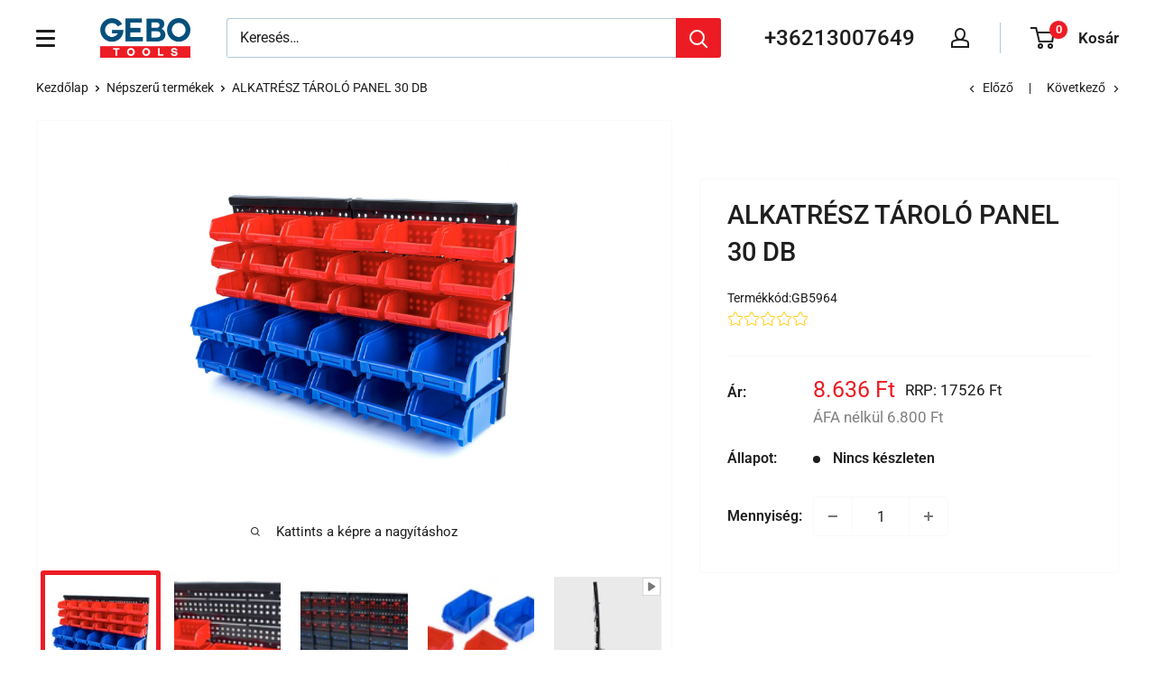

--- FILE ---
content_type: text/javascript; charset=utf-8
request_url: https://gebotools.hu/products/tarolodobozos-panel-30-db.js
body_size: 875
content:
{"id":4581877121077,"title":"ALKATRÉSZ TÁROLÓ PANEL 30 DB","handle":"tarolodobozos-panel-30-db","description":"Ez a ALKATRÉSZ TÁROLÓ PANEL 30 DB 18 kis piros tárolódobozt és 12 nagy kék tárolódobozt tartalmaz. Terhelhetőség: 1,0 kg piros dobozonként és 1,5 kg kék dobozonként,\u003cbr data-mce-fragment=\"1\"\u003e\u003cbr data-mce-fragment=\"1\"\u003e\u003cspan style=\"text-decoration: underline;\"\u003e\u003cstrong\u003eMűszaki adatok:\u003c\/strong\u003e\u003c\/span\u003e\u003cbr data-mce-fragment=\"1\"\u003e\n\u003cul\u003e\n\u003cli\u003eMéretek 18 db kis piros tárolódoboz: \u003cstrong\u003e100 x 50 x 90 mm (H x Sz x M)\u003c\/strong\u003e\n\u003c\/li\u003e\n\u003cli\u003eMéretek 12 nagy kék tárolódoboz: \u003cstrong\u003e100 x 75 x 155 mm (H x Sz x M)\u003c\/strong\u003e\n\u003c\/li\u003e\n\u003cli\u003eSzerelőlap méretei: \u003cstrong\u003e650 x 380 x 18 mm (H x Szé x Mé)\u003c\/strong\u003e\n\u003c\/li\u003e\n\u003cli\u003eTerhelhetőség: \u003cstrong\u003e1,0 kg piros dobozonként és 1,5 kg kék dobozonként\u003c\/strong\u003e\n\u003c\/li\u003e\n\u003cli\u003eAnyaga: polipropilén: \u003cstrong\u003e100%\u003c\/strong\u003e\n\u003c\/li\u003e\n\u003c\/ul\u003e","published_at":"2020-05-27T12:45:12+03:00","created_at":"2020-05-27T12:52:46+03:00","vendor":"HBM MACHINES","type":"","tags":["Műhely bútorok"],"price":863600,"price_min":863600,"price_max":863600,"available":false,"price_varies":false,"compare_at_price":null,"compare_at_price_min":0,"compare_at_price_max":0,"compare_at_price_varies":false,"variants":[{"id":32073767288885,"title":"Default Title","option1":"Default Title","option2":null,"option3":null,"sku":"GB5964","requires_shipping":true,"taxable":true,"featured_image":null,"available":false,"name":"ALKATRÉSZ TÁROLÓ PANEL 30 DB","public_title":null,"options":["Default Title"],"price":863600,"weight":2700,"compare_at_price":null,"inventory_management":"shopify","barcode":"","requires_selling_plan":false,"selling_plan_allocations":[]}],"images":["\/\/cdn.shopify.com\/s\/files\/1\/0270\/2393\/3493\/files\/GB5964_1_b1a147b6-9867-4a5d-8002-a01dbdcf0d90.jpg?v=1689319269","\/\/cdn.shopify.com\/s\/files\/1\/0270\/2393\/3493\/files\/GB5964_2.jpg?v=1689593192","\/\/cdn.shopify.com\/s\/files\/1\/0270\/2393\/3493\/files\/GB5964_3.jpg?v=1689593192","\/\/cdn.shopify.com\/s\/files\/1\/0270\/2393\/3493\/files\/GB5964_4.jpg?v=1689593192"],"featured_image":"\/\/cdn.shopify.com\/s\/files\/1\/0270\/2393\/3493\/files\/GB5964_1_b1a147b6-9867-4a5d-8002-a01dbdcf0d90.jpg?v=1689319269","options":[{"name":"Title","position":1,"values":["Default Title"]}],"url":"\/products\/tarolodobozos-panel-30-db","media":[{"alt":null,"id":44308509327703,"position":1,"preview_image":{"aspect_ratio":1.0,"height":1500,"width":1500,"src":"https:\/\/cdn.shopify.com\/s\/files\/1\/0270\/2393\/3493\/files\/GB5964_1_b1a147b6-9867-4a5d-8002-a01dbdcf0d90.jpg?v=1689319269"},"aspect_ratio":1.0,"height":1500,"media_type":"image","src":"https:\/\/cdn.shopify.com\/s\/files\/1\/0270\/2393\/3493\/files\/GB5964_1_b1a147b6-9867-4a5d-8002-a01dbdcf0d90.jpg?v=1689319269","width":1500},{"alt":null,"id":44308509360471,"position":2,"preview_image":{"aspect_ratio":1.498,"height":1080,"width":1618,"src":"https:\/\/cdn.shopify.com\/s\/files\/1\/0270\/2393\/3493\/files\/GB5964_2.jpg?v=1689593192"},"aspect_ratio":1.498,"height":1080,"media_type":"image","src":"https:\/\/cdn.shopify.com\/s\/files\/1\/0270\/2393\/3493\/files\/GB5964_2.jpg?v=1689593192","width":1618},{"alt":null,"id":44308509393239,"position":3,"preview_image":{"aspect_ratio":1.498,"height":1080,"width":1618,"src":"https:\/\/cdn.shopify.com\/s\/files\/1\/0270\/2393\/3493\/files\/GB5964_3.jpg?v=1689593192"},"aspect_ratio":1.498,"height":1080,"media_type":"image","src":"https:\/\/cdn.shopify.com\/s\/files\/1\/0270\/2393\/3493\/files\/GB5964_3.jpg?v=1689593192","width":1618},{"alt":null,"id":44308509426007,"position":4,"preview_image":{"aspect_ratio":1.498,"height":1080,"width":1618,"src":"https:\/\/cdn.shopify.com\/s\/files\/1\/0270\/2393\/3493\/files\/GB5964_4.jpg?v=1689593192"},"aspect_ratio":1.498,"height":1080,"media_type":"image","src":"https:\/\/cdn.shopify.com\/s\/files\/1\/0270\/2393\/3493\/files\/GB5964_4.jpg?v=1689593192","width":1618},{"alt":null,"id":44351360368983,"position":5,"preview_image":{"aspect_ratio":1.0,"height":1080,"width":1080,"src":"https:\/\/cdn.shopify.com\/s\/files\/1\/0270\/2393\/3493\/files\/preview_images\/f63785bcd62546dd9ca3bc837f6ccfad.thumbnail.0000000000.jpg?v=1689593182"},"aspect_ratio":1.0,"duration":18290,"media_type":"video","sources":[{"format":"mp4","height":480,"mime_type":"video\/mp4","url":"https:\/\/cdn.shopify.com\/videos\/c\/vp\/f63785bcd62546dd9ca3bc837f6ccfad\/f63785bcd62546dd9ca3bc837f6ccfad.SD-480p-1.5Mbps-16334846.mp4","width":480},{"format":"mp4","height":1080,"mime_type":"video\/mp4","url":"https:\/\/cdn.shopify.com\/videos\/c\/vp\/f63785bcd62546dd9ca3bc837f6ccfad\/f63785bcd62546dd9ca3bc837f6ccfad.HD-1080p-7.2Mbps-16334846.mp4","width":1080},{"format":"mp4","height":720,"mime_type":"video\/mp4","url":"https:\/\/cdn.shopify.com\/videos\/c\/vp\/f63785bcd62546dd9ca3bc837f6ccfad\/f63785bcd62546dd9ca3bc837f6ccfad.HD-720p-4.5Mbps-16334846.mp4","width":720},{"format":"m3u8","height":1080,"mime_type":"application\/x-mpegURL","url":"https:\/\/cdn.shopify.com\/videos\/c\/vp\/f63785bcd62546dd9ca3bc837f6ccfad\/f63785bcd62546dd9ca3bc837f6ccfad.m3u8","width":1080}]}],"requires_selling_plan":false,"selling_plan_groups":[]}

--- FILE ---
content_type: text/javascript
request_url: https://gebotools.hu/cdn/shop/t/64/assets/custom.js?v=102476495355921946141761310261
body_size: -680
content:
//# sourceMappingURL=/cdn/shop/t/64/assets/custom.js.map?v=102476495355921946141761310261
